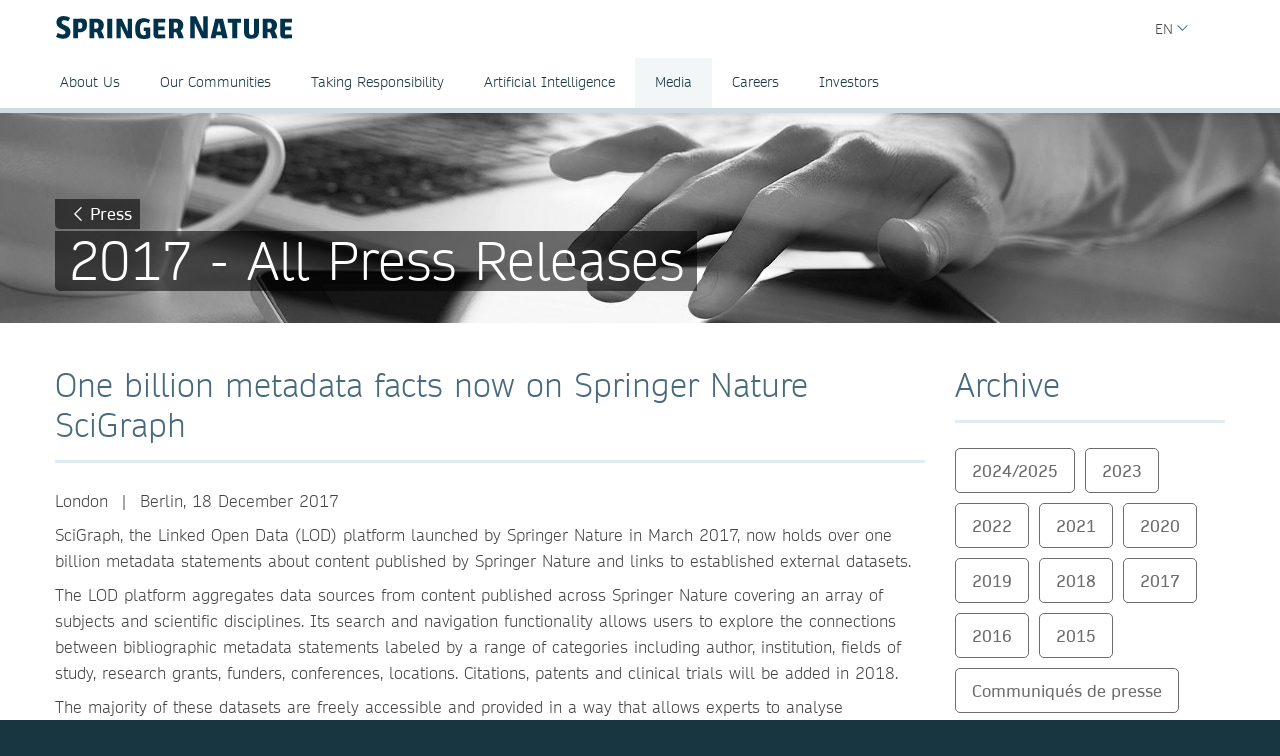

--- FILE ---
content_type: text/html; charset=utf-8
request_url: https://group.springernature.com/jp/group/media/press-releases/archive-2017/one-billion-metadata-facts-now-on-springer-nature-scigraph/15313528
body_size: 11920
content:
<!DOCTYPE html>
        <html class="no-js">
        <html lang="ja">
                <head>
                    <!-- Prefetch DNS for external assets -->
                    <link rel="dns-prefetch" href="//fonts.googleapis.com" />
                    <link rel="dns-prefetch" href="//www.google-analytics.com" />
                    <link rel="dns-prefetch" href="//www.googletagmanager.com" />
                    <link rel="dns-prefetch" href="//rum-static.pingdom.net" />
                    <link rel="dns-prefetch" href="//global.localizecdn.com" />
                    <title>One billion metadata facts now on Springer Nature SciGraph | Springer Nature Group | Springer Nature</title>
                    <!-- add data layer first -->
                    <script type="text/javascript">
        window.dataLayer = window.dataLayer || [];
        window.dataLayer.push({"page.attributes.template":"sn","page.category.pageType":"content-page","visitor.organizationName":"Not found"});
    </script>
                    <script src="https://cmp.springernature.com/production_live/en/consent-bundle-49-latest.js"></script>
                    <!-- Google Tag Manager --><script>(function(w,d,s,l,i){w[l]=w[l]||[];w[l].push({'gtm.start':
        new Date().getTime(),event:'gtm.js'});var f=d.getElementsByTagName(s)[0],
        j=d.createElement(s),dl=l!='dataLayer'?'&amp;l='+l:'';j.async=true;j.src=
        'https://sgtm.springernature.com/gtm.js?id='+i+dl;f.parentNode.insertBefore(j,f);
        })(window,document,'script','dataLayer','GTM-MJMGSX6');</script><!-- End Google Tag Manager -->
                    <meta content="IE=edge" httpEquiv="X-UA-Compatible" /><meta name="description" content="London  |  Berlin, 18 December 2017    SciGraph, the Linked Open Data (LOD) platform launched by Springer Nature in March 2017, now holds over one" /><meta name="viewport" content="width=device-width, initial-scale=1.0" /><meta name="google-site-verification" content="-JVT1U_ajuWw1CQxHC7kxyRa1t7fK3Uv7Y7muf43JpY" /><meta name="google-site-verification" content="pGgCxItPY8TaGQGZyJMzlIgvAnqoYOm7gmkiLqEltR8" /><meta property="fb:pages" content="341168879741, 143932312346551, 199235833463190, 145327659223282, 304238573037854, 346209515556394, 99912541035, 108064145914608, 370429855420, 170400356321916, 273358886101252, 370987992963178, 1565916643629420, 424373190938938, 152586274808123, 152749531404582, 274648772592090, 168287986591458, 284820978207661, 121336764582486, 174395066291972, 124330454291947, 58364190265, 114336798618606, 177450032338982, 460115770673632, 526326927441845, 401070179903991, 35223474166, 2055004118104490, 227993570999679, 121053321387843, 146393288729580" /><link rel="canonical" href="/jp/group/media/press-releases/archive-2017/one-billion-metadata-facts-now-on-springer-nature-scigraph/15313528" /><link rel="alternate" href="https://www.springernature.com/fr/group/media/press-releases/archive-2017/one-billion-metadata-facts-now-on-springer-nature-scigraph/15313528" hreflang="fr" /><link rel="alternate" href="https://www.springernature.com/de/group/media/press-releases/archive-2017/one-billion-metadata-facts-now-on-springer-nature-scigraph/15313528" hreflang="de" /><link rel="alternate" href="https://www.springernature.com/gp/group/media/press-releases/archive-2017/one-billion-metadata-facts-now-on-springer-nature-scigraph/15313528" hreflang="en" /><link rel="alternate" href="https://www.springernature.com/la/group/media/press-releases/archive-2017/one-billion-metadata-facts-now-on-springer-nature-scigraph/15313528" hreflang="es" /><link rel="alternate" href="https://www.springernature.com/cn/group/media/press-releases/archive-2017/one-billion-metadata-facts-now-on-springer-nature-scigraph/15313528" hreflang="zh" /><link rel="alternate" href="https://www.springernature.com/jp/group/media/press-releases/archive-2017/one-billion-metadata-facts-now-on-springer-nature-scigraph/15313528" hreflang="ja" /><link rel="alternate" href="https://www.springernature.com/gp/group/media/press-releases/archive-2017/one-billion-metadata-facts-now-on-springer-nature-scigraph/15313528" hreflang="x-default" />
                    <script>
                        document.documentElement.className = document.documentElement.className.replace('no-js', 'js');
                    </script>
                    <script data-cc-script="C02" data-src="https://cdn.optimizely.com/js/8201881679.js"></script>
                    <!-- Coremedia --><script type="text/javascript">const cm10 = false;</script>
                    
                    <link rel="stylesheet" type="text/css" href="/app-sn/public/stylesheets/librarians/librarians.css?r=0.289.0" media="not print">
                    <link rel="stylesheet" type="text/css" href="/app-sn/public/stylesheets/librarians/librarians-print.css?r=0.289.0" media="print">
                    
                    <link rel="apple-touch-icon" sizes="180x180" href="/app-sn/public/favicon/apple-touch-icon.png" /><link rel="icon" type="image/png" href="/app-sn/public/favicon/favicon-32x32.png" sizes="32x32" /><link rel="icon" type="image/png" href="/app-sn/public/favicon/favicon-16x16.png" sizes="16x16" /><link rel="manifest" href="/app-sn/public/favicon/manifest.json" /><link rel="mask-icon" href="/app-sn/public/favicon/safari-pinned-tab.svg" color="#f0f4f7" /><link rel="shortcut icon" href="/app-sn/public/favicon/favicon.ico" /><meta name="msapplication-TileColor" content="#8eadbf" /><meta name="msapplication-TileImage" content="/app-sn/public/favicon/mstile-144x144.png" /><meta name="msapplication-config" content="/app-sn/public/favicon/browserconfig.xml" /><meta name="theme-color" content="#f0f4f7" />
                </head>
                <body class="type-content  lang-jp">
                    <div class="cms-renderer-page-wrapper overflow-x-hidden">
                        <noscript><iframe src="https://www.googletagmanager.com/ns.html?id=GTM-MJMGSX6&amp;gtm_auth=cZTeqdqElxH4zSLvrFnPig&amp;gtm_preview=env-1&amp;gtm_cookies_win=x" height="0" width="0" style="display:none;visibility:hidden"></iframe></noscript>
                        <div id="" class="has-no-image collection collection-page item-1 item-1-1 last-item end"><div>
            <div class="core">
                 
                
                <div id="cheader" class="collection collection-page-grid-row item-1 item-1-5"><div>
            <div class="core"><div id="" class="collection collection-header item-1 item-1-1 last-item end"><div>
            <div class="core">
                        <div class="logo-meta">
                            <div class="row">
                                <div class="columns small-0 header-title medium-8 large-8">
                                    <a href="/jp/group" title="Springer Nature Group" class="logo--group"><img onerror="this.src='/app-sn/public/images/logo-springernature-group-new.svg';this.onerror=null;" src="/app-sn/public/images/logo-springernature-group-new.svg" alt="Springer Nature" /></a>
                                </div>
                                <div class="columns small-8 header-title logo-mobile">
                                    <a href="/jp/group" title="Springer Nature Group" class="logo--group"><img onerror="this.src='/app-sn/public/images/logo-springernature-group-new-mobile.svg';this.onerror=null;" src="/app-sn/public/images/logo-springernature-group-new-mobile.svg" alt="Springer Nature" /></a>
                                </div>
                                <div class="columns small-2 medium-2 large-1">
                                    <div class="row">
                                        <div class="columns small-4 medium-4 large-1 navigation-header-2-items">
                                            
                                        </div>
                                        <div class="columns small-0 medium-0 large-2 navigation-languages">
                                            <div id="c15446672" class="collection collection-navigation-languages item-2 item-2-2 last-item end even-item section even-item-custom"><div>
            <div class="link-menu-root core">
                        <div class="link-menu">
                            <div class="link-menu-label richtext-default">EN</div>
                        </div>
                        <div class="link-menu-panel">
                            <ul class=""><li class="collection-navigation-languages--listwrap" id="en" data-mh="15446672"><div id="c15446670" class="teaser teaser-navigation-language item-2 item-2-2 last-item end"><div>
            <div class="core">
                    <a href="https://group.springernature.com/de/group" class="link" data-track="click" data-track-label="/jp/group/media/press-releases/archive-2017/one-billion-metadata-facts-now-on-springer-nature-scigraph/15313528" data-track-category="sn:content-page-main-content" data-track-component="teaser-navigation-language - DE (Deutsch) - https://group.springernature.com/de/group">DE (Deutsch)</a>
                </div>
        </div></div></li></ul>
                        </div>
                    </div>
        </div></div>
                                        </div>
                                        <div class="columns small-0 medium-0 large-2 navigation-header-login">
                                            
                                        </div>
                                        <div class="meta">
                                            <div class="menu icon"></div>
                                        </div>
                                    </div>
                                </div>
                            </div>
                            <div id="c17498248" class="collection-navigation-header--style-default collection collection-navigation-header item-1 item-1-2 odd-item section odd-item-custom"><div>
            <div class="core">
                        <ul class="row row-block-grid small-up-1"><li class="collection-navigation-header--listwrap column" id="About Us"><div id="c17498250" class="collection-navigation-header-level-2--style-default collection collection-navigation-header-level-2 item-1 item-1-7"><div>
            <div class="core">
                        <a href="#/jp/group/about-us" class="link flap--mobile " data-section-link="/jp/group/about-us" data-track-category="sn:content-page-mainnav">About Us</a>
                        <div>
                            <ul class="row row-block-grid small-up-1 medium-up-2 large-up-3"><li class="collection-navigation-header-level-2--listwrap column" id="" data-mh="17498250"><div id="c17498260" class="collection-navigation-header-level-3--style-no-title collection collection-navigation-header-level-3 item-1 item-1-3"><div>
            <div class="core">
                        <ul class=""><li class="collection-navigation-header-level-3--listwrap" id=""><div id="c17498272" class="teaser teaser-navigation-full item-1 item-1-3"><div>
            <div class="core">
                    <a href="/jp/group/about-us/executive-team" class="link" data-track="click" data-track-label="/jp/group/media/press-releases/archive-2017/one-billion-metadata-facts-now-on-springer-nature-scigraph/15313528" data-track-category="sn:content-page-mainnav" data-track-component="teaser-navigation-full - Executive Team - /jp/group/about-us/executive-team">Executive Team</a>
                    
                </div>
        </div></div></li><li class="collection-navigation-header-level-3--listwrap" id=""><div id="c17550748" class="teaser teaser-navigation-full item-2 item-2-3"><div>
            <div class="core">
                    <a href="/jp/group/about-us/supervisory-board" class="link" data-track="click" data-track-label="/jp/group/media/press-releases/archive-2017/one-billion-metadata-facts-now-on-springer-nature-scigraph/15313528" data-track-category="sn:content-page-mainnav" data-track-component="teaser-navigation-full - Supervisory Board - /jp/group/about-us/supervisory-board">Supervisory Board</a>
                    
                </div>
        </div></div></li><li class="collection-navigation-header-level-3--listwrap" id=""><div id="c17550746" class="teaser teaser-navigation-full item-3 item-3-3 last-item end"><div>
            <div class="core">
                    <a href="/jp/group/about-us/corporate-governance" class="link" data-track="click" data-track-label="/jp/group/media/press-releases/archive-2017/one-billion-metadata-facts-now-on-springer-nature-scigraph/15313528" data-track-category="sn:content-page-mainnav" data-track-component="teaser-navigation-full - Corporate Governance - /jp/group/about-us/corporate-governance">Corporate Governance</a>
                    
                </div>
        </div></div></li></ul>
                    </div>
        </div></div></li><li class="collection-navigation-header-level-2--listwrap column" id="" data-mh="17498250"><div id="c17550730" class="collection-navigation-header-level-3--style-no-title collection collection-navigation-header-level-3 item-2 item-2-3"><div>
            <div class="core">
                        <ul class=""><li class="collection-navigation-header-level-3--listwrap" id=""><div id="c17550734" class="teaser teaser-navigation-full item-1 item-1-3"><div>
            <div class="core">
                    <a href="/jp/group/about-us/research-business" class="link" data-track="click" data-track-label="/jp/group/media/press-releases/archive-2017/one-billion-metadata-facts-now-on-springer-nature-scigraph/15313528" data-track-category="sn:content-page-mainnav" data-track-component="teaser-navigation-full - Our Research Division - /jp/group/about-us/research-business">Our Research Division</a>
                    
                </div>
        </div></div></li><li class="collection-navigation-header-level-3--listwrap" id=""><div id="c17550738" class="teaser teaser-navigation-full item-2 item-2-3"><div>
            <div class="core">
                    <a href="/jp/group/about-us/education-business" class="link" data-track="click" data-track-label="/jp/group/media/press-releases/archive-2017/one-billion-metadata-facts-now-on-springer-nature-scigraph/15313528" data-track-category="sn:content-page-mainnav" data-track-component="teaser-navigation-full - Our Education Division - /jp/group/about-us/education-business">Our Education Division</a>
                    
                </div>
        </div></div></li><li class="collection-navigation-header-level-3--listwrap" id=""><div id="c26962312" class="teaser teaser-navigation-full item-3 item-3-3 last-item end"><div>
            <div class="core">
                    <a href="/jp/group/about-us/health-business" class="link" data-track="click" data-track-label="/jp/group/media/press-releases/archive-2017/one-billion-metadata-facts-now-on-springer-nature-scigraph/15313528" data-track-category="sn:content-page-mainnav" data-track-component="teaser-navigation-full - Our Health Division - /jp/group/about-us/health-business">Our Health Division</a>
                    
                </div>
        </div></div></li></ul>
                    </div>
        </div></div></li><li class="collection-navigation-header-level-2--listwrap column" id="" data-mh="17498250"><div id="c17550732" class="collection-navigation-header-level-3--style-no-title collection collection-navigation-header-level-3 item-3 item-3-3 last-item end"><div>
            <div class="core">
                        <ul class=""><li class="collection-navigation-header-level-3--listwrap" id=""><div id="c17498274" class="teaser teaser-navigation-full item-1 item-1-2"><div>
            <div class="core">
                    <a href="/jp/group/about-us/locations-contact" class="link" data-track="click" data-track-label="/jp/group/media/press-releases/archive-2017/one-billion-metadata-facts-now-on-springer-nature-scigraph/15313528" data-track-category="sn:content-page-mainnav" data-track-component="teaser-navigation-full - Locations &amp; Contact - /jp/group/about-us/locations-contact">Locations &amp; Contact</a>
                    
                </div>
        </div></div></li><li class="collection-navigation-header-level-3--listwrap" id=""><div id="c17498268" class="teaser teaser-navigation-full item-2 item-2-2 last-item end"><div>
            <div class="core">
                    <a href="/jp/group/about-us" class="link" data-track="click" data-track-label="/jp/group/media/press-releases/archive-2017/one-billion-metadata-facts-now-on-springer-nature-scigraph/15313528" data-track-category="sn:content-page-mainnav" data-track-component="teaser-navigation-full - Overview About Us - /jp/group/about-us">Overview About Us</a>
                    
                </div>
        </div></div></li></ul>
                    </div>
        </div></div></li></ul>
                        </div>
                    </div>
        </div></div></li><li class="collection-navigation-header--listwrap column" id=""><div id="c17498388" class="teaser teaser-navigation item-2 item-2-7"><div>
            <div class="core">
                <a href="/jp/group/communities" class="link" data-track="click" data-track-label="/jp/group/media/press-releases/archive-2017/one-billion-metadata-facts-now-on-springer-nature-scigraph/15313528" data-track-category="sn:content-page-mainnav" data-track-component="teaser-navigation - Our Communities - /jp/group/communities">Our Communities</a>
            </div>
        </div></div></li><li class="collection-navigation-header--listwrap column" id="Taking Responsibility"><div id="c17498324" class="collection-navigation-header-level-2--style-default collection collection-navigation-header-level-2 item-3 item-3-7"><div>
            <div class="core">
                        <a href="#/jp/group/taking-responsibility" class="link flap--mobile " data-section-link="/jp/group/taking-responsibility" data-track-category="sn:content-page-mainnav">Taking Responsibility</a>
                        <div>
                            <ul class="row row-block-grid small-up-1 medium-up-2 large-up-1"><li class="collection-navigation-header-level-2--listwrap column" id="" data-mh="17498324"><div id="c17498332" class="collection-navigation-header-level-3--style-no-title collection collection-navigation-header-level-3 item-1 item-1-1 last-item end"><div>
            <div class="core">
                        <ul class=""><li class="collection-navigation-header-level-3--listwrap" id=""><div id="c17498348" class="teaser teaser-navigation-full item-1 item-1-5"><div>
            <div class="core">
                    <a href="/jp/group/taking-responsibility/inclusion-at-springer-nature" class="link" data-track="click" data-track-label="/jp/group/media/press-releases/archive-2017/one-billion-metadata-facts-now-on-springer-nature-scigraph/15313528" data-track-category="sn:content-page-mainnav" data-track-component="teaser-navigation-full - Inclusion at Springer Nature - /jp/group/taking-responsibility/inclusion-at-springer-nature">Inclusion at Springer Nature</a>
                    
                </div>
        </div></div></li><li class="collection-navigation-header-level-3--listwrap" id=""><div id="c17498340" class="teaser teaser-navigation-full item-2 item-2-5"><div>
            <div class="core">
                    <a href="/jp/group/taking-responsibility/policies-reports-acts" class="link" data-track="click" data-track-label="/jp/group/media/press-releases/archive-2017/one-billion-metadata-facts-now-on-springer-nature-scigraph/15313528" data-track-category="sn:content-page-mainnav" data-track-component="teaser-navigation-full - Policies, Reports and Modern Slavery Act - /jp/group/taking-responsibility/policies-reports-acts">Policies, Reports and Modern Slavery Act</a>
                    
                </div>
        </div></div></li><li class="collection-navigation-header-level-3--listwrap" id=""><div id="c19139234" class="teaser teaser-navigation-full item-3 item-3-5"><div>
            <div class="core">
                    <a href="/jp/group/taking-responsibility/speak-up-system" class="link" data-track="click" data-track-label="/jp/group/media/press-releases/archive-2017/one-billion-metadata-facts-now-on-springer-nature-scigraph/15313528" data-track-category="sn:content-page-mainnav" data-track-component="teaser-navigation-full - Speak Up - /jp/group/taking-responsibility/speak-up-system">Speak Up</a>
                    
                </div>
        </div></div></li><li class="collection-navigation-header-level-3--listwrap" id=""><div id="c23932434" class="teaser teaser-navigation-full item-4 item-4-5"><div>
            <div class="core">
                    <a href="/jp/group/taking-responsibility/suppliers" class="link" data-track="click" data-track-label="/jp/group/media/press-releases/archive-2017/one-billion-metadata-facts-now-on-springer-nature-scigraph/15313528" data-track-category="sn:content-page-mainnav" data-track-component="teaser-navigation-full - Suppliers - /jp/group/taking-responsibility/suppliers">Suppliers</a>
                    
                </div>
        </div></div></li><li class="collection-navigation-header-level-3--listwrap" id=""><div id="c17498326" class="teaser teaser-navigation-full item-5 item-5-5 last-item end"><div>
            <div class="core">
                    <a href="/jp/group/taking-responsibility" class="link" data-track="click" data-track-label="/jp/group/media/press-releases/archive-2017/one-billion-metadata-facts-now-on-springer-nature-scigraph/15313528" data-track-category="sn:content-page-mainnav" data-track-component="teaser-navigation-full - Overview Taking Responsibility - /jp/group/taking-responsibility">Overview Taking Responsibility</a>
                    
                </div>
        </div></div></li></ul>
                    </div>
        </div></div></li></ul>
                        </div>
                    </div>
        </div></div></li><li class="collection-navigation-header--listwrap column" id="Artificial Intelligence"><div id="c27257182" class="collection-navigation-header-level-2--style-default collection collection-navigation-header-level-2 item-4 item-4-7"><div>
            <div class="core">
                        <a href="#/jp/group/ai" class="link flap--mobile " data-section-link="/jp/group/ai" data-track-category="sn:content-page-mainnav">Artificial Intelligence</a>
                        <div>
                            <ul class="row row-block-grid small-up-1 medium-up-2 large-up-1"><li class="collection-navigation-header-level-2--listwrap column" id="" data-mh="27257182"><div id="c27257188" class="collection-navigation-header-level-3--style-no-title collection collection-navigation-header-level-3 item-1 item-1-1 last-item end"><div>
            <div class="core">
                        <ul class=""><li class="collection-navigation-header-level-3--listwrap" id=""><div id="c27257190" class="teaser teaser-navigation-full item-1 item-1-5"><div>
            <div class="core">
                    <a href="/jp/group/ai/ai-for-our-communities" class="link" data-track="click" data-track-label="/jp/group/media/press-releases/archive-2017/one-billion-metadata-facts-now-on-springer-nature-scigraph/15313528" data-track-category="sn:content-page-mainnav" data-track-component="teaser-navigation-full - AI for our communities - /jp/group/ai/ai-for-our-communities">AI for our communities</a>
                    
                </div>
        </div></div></li><li class="collection-navigation-header-level-3--listwrap" id=""><div id="c27257180" class="teaser teaser-navigation-full item-2 item-2-5"><div>
            <div class="core">
                    <a href="/jp/group/ai/ai-approach" class="link" data-track="click" data-track-label="/jp/group/media/press-releases/archive-2017/one-billion-metadata-facts-now-on-springer-nature-scigraph/15313528" data-track-category="sn:content-page-mainnav" data-track-component="teaser-navigation-full - AI approach - /jp/group/ai/ai-approach">AI approach</a>
                    
                </div>
        </div></div></li><li class="collection-navigation-header-level-3--listwrap" id=""><div id="c27257184" class="teaser teaser-navigation-full item-3 item-3-5"><div>
            <div class="core">
                    <a href="/jp/group/ai/ai-principles" class="link" data-track="click" data-track-label="/jp/group/media/press-releases/archive-2017/one-billion-metadata-facts-now-on-springer-nature-scigraph/15313528" data-track-category="sn:content-page-mainnav" data-track-component="teaser-navigation-full - AI principles - /jp/group/ai/ai-principles">AI principles</a>
                    
                </div>
        </div></div></li><li class="collection-navigation-header-level-3--listwrap" id=""><div id="c27257186" class="teaser teaser-navigation-full item-4 item-4-5"><div>
            <div class="core">
                    <a href="/jp/group/ai/ai-news" class="link" data-track="click" data-track-label="/jp/group/media/press-releases/archive-2017/one-billion-metadata-facts-now-on-springer-nature-scigraph/15313528" data-track-category="sn:content-page-mainnav" data-track-component="teaser-navigation-full - AI news - /jp/group/ai/ai-news">AI news</a>
                    
                </div>
        </div></div></li><li class="collection-navigation-header-level-3--listwrap" id=""><div id="c27257194" class="teaser teaser-navigation-full item-5 item-5-5 last-item end"><div>
            <div class="core">
                    <a href="/jp/group/ai" class="link" data-track="click" data-track-label="/jp/group/media/press-releases/archive-2017/one-billion-metadata-facts-now-on-springer-nature-scigraph/15313528" data-track-category="sn:content-page-mainnav" data-track-component="teaser-navigation-full - Overview AI - /jp/group/ai">Overview AI</a>
                    
                </div>
        </div></div></li></ul>
                    </div>
        </div></div></li></ul>
                        </div>
                    </div>
        </div></div></li><li class="collection-navigation-header--listwrap column" id="Media"><div id="c27385464" class="collection-navigation-header-level-2--style-default collection collection-navigation-header-level-2 item-5 item-5-7"><div>
            <div class="core">
                        <a href="#/jp/group/media" class="link flap--mobile " data-section-link="/jp/group/media" data-track-category="sn:content-page-mainnav">Media</a>
                        <div>
                            <ul class="row row-block-grid small-up-1 medium-up-2 large-up-1"><li class="collection-navigation-header-level-2--listwrap column" id="" data-mh="27385464"><div id="c27385512" class="collection collection-navigation-header-level-3 item-1 item-1-1 last-item end"><div>
            <div class="core">
                        <ul class=""><li class="collection-navigation-header-level-3--listwrap" id=""><div id="c27385488" class="teaser teaser-navigation-full item-1 item-1-7"><div>
            <div class="core">
                    <a href="/jp/group/media/press-contacts" class="link" data-track="click" data-track-label="/jp/group/media/press-releases/archive-2017/one-billion-metadata-facts-now-on-springer-nature-scigraph/15313528" data-track-category="sn:content-page-mainnav" data-track-component="teaser-navigation-full - Press Contacts - /jp/group/media/press-contacts">Press Contacts</a>
                    
                </div>
        </div></div></li><li class="collection-navigation-header-level-3--listwrap" id=""><div id="c27385504" class="teaser teaser-navigation-full item-2 item-2-7"><div>
            <div class="core">
                    <a href="/jp/group/media/press-releases" class="link" data-track="click" data-track-label="/jp/group/media/press-releases/archive-2017/one-billion-metadata-facts-now-on-springer-nature-scigraph/15313528" data-track-category="sn:content-page-mainnav" data-track-component="teaser-navigation-full - Press Releases - /jp/group/media/press-releases">Press Releases</a>
                    
                </div>
        </div></div></li><li class="collection-navigation-header-level-3--listwrap" id=""><div id="c27385532" class="teaser teaser-navigation-full item-3 item-3-7"><div>
            <div class="core">
                    <a href="/jp/group/media/blogs-podcasts-videos" class="link" data-track="click" data-track-label="/jp/group/media/press-releases/archive-2017/one-billion-metadata-facts-now-on-springer-nature-scigraph/15313528" data-track-category="sn:content-page-mainnav" data-track-component="teaser-navigation-full - Blogs, Podcasts &amp; Videos  - /jp/group/media/blogs-podcasts-videos">Blogs, Podcasts &amp; Videos </a>
                    
                </div>
        </div></div></li><li class="collection-navigation-header-level-3--listwrap" id=""><div id="c27385538" class="teaser teaser-navigation-full item-4 item-4-7"><div>
            <div class="core">
                    <a href="/jp/group/media/images-logos" class="link" data-track="click" data-track-label="/jp/group/media/press-releases/archive-2017/one-billion-metadata-facts-now-on-springer-nature-scigraph/15313528" data-track-category="sn:content-page-mainnav" data-track-component="teaser-navigation-full - Images &amp; Logos  - /jp/group/media/images-logos">Images &amp; Logos </a>
                    
                </div>
        </div></div></li><li class="collection-navigation-header-level-3--listwrap" id=""><div id="c27385546" class="teaser teaser-navigation-full item-5 item-5-7"><div>
            <div class="core">
                    <a href="/jp/group/media/fact-sheets" class="link" data-track="click" data-track-label="/jp/group/media/press-releases/archive-2017/one-billion-metadata-facts-now-on-springer-nature-scigraph/15313528" data-track-category="sn:content-page-mainnav" data-track-component="teaser-navigation-full - Fact Sheets  - /jp/group/media/fact-sheets">Fact Sheets </a>
                    
                </div>
        </div></div></li><li class="collection-navigation-header-level-3--listwrap" id=""><div id="c27385622" class="teaser teaser-navigation-full item-6 item-6-7"><div>
            <div class="core">
                    <a href="/jp/group/media/company-reports" class="link" data-track="click" data-track-label="/jp/group/media/press-releases/archive-2017/one-billion-metadata-facts-now-on-springer-nature-scigraph/15313528" data-track-category="sn:content-page-mainnav" data-track-component="teaser-navigation-full - Company Reports - /jp/group/media/company-reports">Company Reports</a>
                    
                </div>
        </div></div></li><li class="collection-navigation-header-level-3--listwrap" id=""><div id="c27385470" class="teaser teaser-navigation-full item-7 item-7-7 last-item end"><div>
            <div class="core">
                    <a href="/jp/group/media" class="link" data-track="click" data-track-label="/jp/group/media/press-releases/archive-2017/one-billion-metadata-facts-now-on-springer-nature-scigraph/15313528" data-track-category="sn:content-page-mainnav" data-track-component="teaser-navigation-full - Overview Media - /jp/group/media">Overview Media</a>
                    
                </div>
        </div></div></li></ul>
                    </div>
        </div></div></li></ul>
                        </div>
                    </div>
        </div></div></li><li class="collection-navigation-header--listwrap column" id="Careers"><div id="c25852610" class="collection-navigation-header-level-2--style-default collection collection-navigation-header-level-2 item-6 item-6-7"><div>
            <div class="core">
                        <a href="#/jp/group/careers" class="link flap--mobile " data-section-link="/jp/group/careers" data-track-category="sn:content-page-mainnav">Careers</a>
                        <div>
                            <ul class="row row-block-grid small-up-1 medium-up-2 large-up-3"><li class="collection-navigation-header-level-2--listwrap column" id="" data-mh="25852610"><div id="c25852630" class="collection-navigation-header-level-3--style-one-title collection collection-navigation-header-level-3 item-1 item-1-3"><div>
            <div class="core">
                        <ul class=""><li class="collection-navigation-header-level-3--listwrap" id=""><div id="c25974666" class="teaser teaser-navigation-full item-1 item-1-4"><div>
            <div class="core">
                    <a href="https://group.springernature.com/gp/group/careers#c25766300" class="link" data-track="click" data-track-label="/jp/group/media/press-releases/archive-2017/one-billion-metadata-facts-now-on-springer-nature-scigraph/15313528" data-track-category="sn:content-page-mainnav" data-track-component="teaser-navigation-full - Why join us - https://group.springernature.com/gp/group/careers#c25766300">Why join us</a>
                    
                </div>
        </div></div></li><li class="collection-navigation-header-level-3--listwrap" id=""><div id="c25853518" class="teaser teaser-navigation-full item-2 item-2-4"><div>
            <div class="core">
                    <a href="/jp/group/careers/develop-your-curiosity" class="link" data-track="click" data-track-label="/jp/group/media/press-releases/archive-2017/one-billion-metadata-facts-now-on-springer-nature-scigraph/15313528" data-track-category="sn:content-page-mainnav" data-track-component="teaser-navigation-full - Develop your curiosity - /jp/group/careers/develop-your-curiosity">Develop your curiosity</a>
                    
                </div>
        </div></div></li><li class="collection-navigation-header-level-3--listwrap" id=""><div id="c25853520" class="teaser teaser-navigation-full item-3 item-3-4"><div>
            <div class="core">
                    <a href="/jp/group/careers/stretch-your-horizons" class="link" data-track="click" data-track-label="/jp/group/media/press-releases/archive-2017/one-billion-metadata-facts-now-on-springer-nature-scigraph/15313528" data-track-category="sn:content-page-mainnav" data-track-component="teaser-navigation-full - Stretch your horizons - /jp/group/careers/stretch-your-horizons">Stretch your horizons</a>
                    
                </div>
        </div></div></li><li class="collection-navigation-header-level-3--listwrap" id=""><div id="c25853464" class="teaser teaser-navigation-full item-4 item-4-4 last-item end"><div>
            <div class="core">
                    <a href="/jp/group/careers/be-yourself" class="link" data-track="click" data-track-label="/jp/group/media/press-releases/archive-2017/one-billion-metadata-facts-now-on-springer-nature-scigraph/15313528" data-track-category="sn:content-page-mainnav" data-track-component="teaser-navigation-full - Be yourself - /jp/group/careers/be-yourself">Be yourself</a>
                    
                </div>
        </div></div></li></ul>
                    </div>
        </div></div></li><li class="collection-navigation-header-level-2--listwrap column" id="" data-mh="25852610"><div id="c25853474" class="collection-navigation-header-level-3--style-one-title collection collection-navigation-header-level-3 item-2 item-2-3"><div>
            <div class="core">
                        <ul class=""><li class="collection-navigation-header-level-3--listwrap" id=""><div id="c25853476" class="teaser teaser-navigation-full item-1 item-1-2"><div>
            <div class="core">
                    <a href="/jp/group/careers/life-at-springer-nature" class="link" data-track="click" data-track-label="/jp/group/media/press-releases/archive-2017/one-billion-metadata-facts-now-on-springer-nature-scigraph/15313528" data-track-category="sn:content-page-mainnav" data-track-component="teaser-navigation-full - Life at Springer Nature - /jp/group/careers/life-at-springer-nature">Life at Springer Nature</a>
                    
                </div>
        </div></div></li><li class="collection-navigation-header-level-3--listwrap" id=""><div id="c18482274" class="teaser teaser-navigation-full item-2 item-2-2 last-item end"><div>
            <div class="core">
                    <a href="/jp/group/careers/life-at-springer-nature/ways-of-working" class="link" data-track="click" data-track-label="/jp/group/media/press-releases/archive-2017/one-billion-metadata-facts-now-on-springer-nature-scigraph/15313528" data-track-category="sn:content-page-mainnav" data-track-component="teaser-navigation-full - Ways of Working - /jp/group/careers/life-at-springer-nature/ways-of-working">Ways of Working</a>
                    
                </div>
        </div></div></li></ul>
                    </div>
        </div></div></li><li class="collection-navigation-header-level-2--listwrap column" id="" data-mh="25852610"><div id="c25853514" class="collection-navigation-header-level-3--style-one-title collection collection-navigation-header-level-3 item-3 item-3-3 last-item end"><div>
            <div class="core">
                        <ul class=""><li class="collection-navigation-header-level-3--listwrap" id=""><div id="c25853516" class="teaser teaser-navigation-full item-1 item-1-5"><div>
            <div class="core">
                    <a href="/jp/group/careers/current-opportunities" class="link" data-track="click" data-track-label="/jp/group/media/press-releases/archive-2017/one-billion-metadata-facts-now-on-springer-nature-scigraph/15313528" data-track-category="sn:content-page-mainnav" data-track-component="teaser-navigation-full - Current opportunities - /jp/group/careers/current-opportunities">Current opportunities</a>
                    
                </div>
        </div></div></li><li class="collection-navigation-header-level-3--listwrap" id=""><div id="c25974678" class="teaser teaser-navigation-full item-2 item-2-5"><div>
            <div class="core">
                    <a href="/jp/group/careers/current-opportunities/technology-hub" class="link" data-track="click" data-track-label="/jp/group/media/press-releases/archive-2017/one-billion-metadata-facts-now-on-springer-nature-scigraph/15313528" data-track-category="sn:content-page-mainnav" data-track-component="teaser-navigation-full - Technology - /jp/group/careers/current-opportunities/technology-hub">Technology</a>
                    
                </div>
        </div></div></li><li class="collection-navigation-header-level-3--listwrap" id=""><div id="c25984520" class="teaser teaser-navigation-full item-3 item-3-5"><div>
            <div class="core">
                    <a href="/jp/group/careers/current-opportunities/editorial-and-publishing" class="link" data-track="click" data-track-label="/jp/group/media/press-releases/archive-2017/one-billion-metadata-facts-now-on-springer-nature-scigraph/15313528" data-track-category="sn:content-page-mainnav" data-track-component="teaser-navigation-full - Editorial &amp; Publishing - /jp/group/careers/current-opportunities/editorial-and-publishing">Editorial &amp; Publishing</a>
                    
                </div>
        </div></div></li><li class="collection-navigation-header-level-3--listwrap" id=""><div id="c25874056" class="teaser teaser-navigation-full item-4 item-4-5"><div>
            <div class="core">
                    <a href="https://careers.springernature.com/content/What-it-means-to-work-here/?locale=en_GB" class="link" data-track="click" data-track-label="/jp/group/media/press-releases/archive-2017/one-billion-metadata-facts-now-on-springer-nature-scigraph/15313528" data-track-category="sn:content-page-mainnav" data-track-component="teaser-navigation-full - Other teams ↗ - https://careers.springernature.com/content/What-it-means-to-work-here/?locale=en_GB">Other teams ↗</a>
                    
                </div>
        </div></div></li><li class="collection-navigation-header-level-3--listwrap" id=""><div id="c25874050" class="teaser teaser-navigation-full item-5 item-5-5 last-item end"><div>
            <div class="core">
                    <a href="/jp/group/careers" class="link" data-track="click" data-track-label="/jp/group/media/press-releases/archive-2017/one-billion-metadata-facts-now-on-springer-nature-scigraph/15313528" data-track-category="sn:content-page-mainnav" data-track-component="teaser-navigation-full - Overview Careers - /jp/group/careers">Overview Careers</a>
                    
                </div>
        </div></div></li></ul>
                    </div>
        </div></div></li></ul>
                        </div>
                    </div>
        </div></div></li><li class="collection-navigation-header--listwrap column" id="IPO Live Redirect Global "><div id="c27667866" class="teaser teaser-navigation item-7 item-7-7 last-item end"><div>
            <div class="core">
                <a href="https://www.springernature.com/investors-live-global" class="link" data-track="click" data-track-label="/jp/group/media/press-releases/archive-2017/one-billion-metadata-facts-now-on-springer-nature-scigraph/15313528" data-track-category="sn:content-page-mainnav" data-track-component="teaser-navigation - Investors - https://www.springernature.com/investors-live-global">Investors</a>
            </div>
        </div></div></li></ul>
                    </div>
        </div></div>
                        </div>
                    </div>
        </div></div></div>
        </div></div><div id="c-row-2" class="collection collection-page-grid-row item-2 item-2-5"><div>
            <div class="core"><div id="cbanner" class="has-no-image collection collection-page-grid-placement item-1 item-1-1 last-item end"><div>
            <div class="core">
                 
                
                <div style="data-background-image:url(&quot;https://media.springernature.com/full/springer-cms/rest/v1/content/17151828/data/v1&quot;);background-color:#616f80;" id="c15430224" class="has-background-image has-background-color has-no-icon teaser teaser-stage-3 item-1 item-1-1 last-item end odd-item section even-item-custom"><div>
            <div class="row row-block-grid"><div class="column"><div class="core">
                    <div class="row">
                        <div class="column small-12 large-8">
                            <div data-mh="15430224" class="text-group">
                    <div class=" link-button"><a href="/jp/group/media-old-2024" class="link" data-track="click" data-track-label="/jp/group/media/press-releases/archive-2017/one-billion-metadata-facts-now-on-springer-nature-scigraph/15313528" data-track-category="sn:content-page-main-content" data-track-component="teaser-stage-3 - Press - /jp/group/media-old-2024">Press</a></div>
                    <div>
                        <h1 class="headline stage-headline-style-default">2017 - All Press Releases</h1>
                    </div>
                </div>
                        </div>
                    </div>
                </div></div></div>
        </div></div>
            </div>
        </div></div></div>
        </div></div><div id="c-row-3" class="collection collection-page-grid-row item-3 item-3-5"><div>
            <div class="core"><div class="row row-block-grid"><div class="column small-100 medium-9" id=""><div id="cmain" class="has-no-image collection collection-page-grid-placement item-1 item-1-2"><div>
            <div class="core">
                 
                
                <div id="c15313528" class="article article-default item-1 item-1-1 last-item end odd-item section odd-item-custom"><div>
            <div class="row row-block-grid"><div class="column"><div class="core">
                <div class="">
                    <h2 class="headline headline-h2">One billion metadata facts now on Springer Nature SciGraph</h2>
                    <div class="richtext richtext-default"><p>London &nbsp;|&nbsp; Berlin, 18 December&nbsp;2017&nbsp;<br /></p><p>SciGraph, the Linked Open Data (LOD) platform launched by Springer Nature in March 2017, now holds over one billion metadata statements about content published by Springer Nature and links to established external datasets.</p><p>The LOD platform aggregates data sources from content published across Springer Nature covering an array of subjects and scientific disciplines. Its search and navigation functionality allows users to explore the connections between bibliographic metadata statements labeled by a range of categories including author, institution, fields of study, research grants, funders, conferences, locations. Citations, patents and clinical trials will be added in 2018.</p><p>The majority of these datasets are freely accessible and provided in a way that allows experts to analyse downloaded datasets using their own software, or by using the new SciGraph Data Explorer <a  href="http://scigraph.springernature.com" class="is-external" data-track="click" data-track-label="/jp/group/media/press-releases/archive-2017/one-billion-metadata-facts-now-on-springer-nature-scigraph/15313528" data-track-category="sn:content-page-main-content" data-track-component="richtext-link - online - http://scigraph.springernature.com">online</a>. SciGraph has been developed to meet the needs of a variety of communities including metadata specialists, librarians, researchers and software and application developers.</p><p>SciGraph aligns with Springer Nature’s wider efforts to make data open, accessible and reusable. Alongside SharedIt and Recommended – two other industry-leading initiatives recently launched by the publisher – SciGraph aims to connect people with the most relevant and important information that can advance discovery.</p><p>Henning Schoenenberger, Director of Product Data and Metadata at Springer Nature, commented: “We know that researchers are motivated to find and use data but are often faced with challenges in doing so. By using initiatives like SciGraph, we can advance discovery and drive open research by supporting data accessibility directly.”</p><p>Michele Pasin, Lead Data Architect at Springer Nature, commented: “We want to give these researchers and data specialists a tool that can be of great utility to their work, by breaking down data silos and revealing the relationships between metadata. For example, by using SciGraph they can see published data linked to a specific conference, a research grant or an institution. With over one billion metadata statements, this is now one of the world’s largest state-of-the-art scholarly linked data aggregation platforms.”</p><p><strong>Notes to editors</strong></p><p class="flapHead hideContent"><strong>Further information</strong></p><p class="flapContent">Please visit <a  href="http://www.springernature.com/scigraph" class="is-external" data-track="click" data-track-label="/jp/group/media/press-releases/archive-2017/one-billion-metadata-facts-now-on-springer-nature-scigraph/15313528" data-track-category="sn:content-page-main-content" data-track-component="richtext-link - www.springernature.com/scigraph - http://www.springernature.com/scigraph">www.springernature.com/scigraph</a><br /></p><p class="flapHead hideContent"><strong>Contact:</strong><br /></p><p class="flapContent"><strong>UK</strong><br />Mark Staniland<br />Senior Communications Manager, Nature Research, Springer Nature<br />+44 (0)207 014 6630<br /><a  href="mailto:mark.staniland@nature.com" target="_self" class="is-external" data-track="click" data-track-label="/jp/group/media/press-releases/archive-2017/one-billion-metadata-facts-now-on-springer-nature-scigraph/15313528" data-track-category="sn:content-page-main-content" data-track-component="richtext-link - mark.staniland@nature.com - mailto:mark.staniland@nature.com">mark.staniland@nature.com</a><br /></p><p class="flapContent"><strong>Germany</strong><br />Kerstin Mork<br />Corporate Communications Manager, Springer Nature<br />+49 30 827 87 5110<br /><a  href="mailto:kerstin.mork@springernature.com" target="_self" class="is-external" data-track="click" data-track-label="/jp/group/media/press-releases/archive-2017/one-billion-metadata-facts-now-on-springer-nature-scigraph/15313528" data-track-category="sn:content-page-main-content" data-track-component="richtext-link - kerstin.mork@springernature.com - mailto:kerstin.mork@springernature.com">kerstin.mork@springernature.com</a><br /></p><p class="flapHead hideContent"><strong>About Springer Nature</strong></p><p class="flapContent">Springer Nature&nbsp;advances discovery by publishing robust and insightful research, supporting the development of new areas of knowledge and making ideas and information accessible around the world. Key to this is our ability to provide the best possible service to the whole research community: helping authors to share their discoveries; enabling researchers to find, access and understand the work of others; supporting librarians and institutions with innovations in technology and data; providing quality publishing support to societies; and championing the issues that matter – standing up for science, leading the way on open access and being powerful advocates for the highest quality and ethical standards in research. As a research publisher, Springer Nature is home to trusted brands including Springer, Nature Research, BMC, Palgrave Macmillan and Scientific American. For more information, please visit&nbsp;<a  href="http://www.springernature.com/gp" class="is-external" data-track="click" data-track-label="/jp/group/media/press-releases/archive-2017/one-billion-metadata-facts-now-on-springer-nature-scigraph/15313528" data-track-category="sn:content-page-main-content" data-track-component="richtext-link - springernature.com&nbsp; - http://www.springernature.com/gp">springernature.com&nbsp;</a>and&nbsp;<a  href="https://twitter.com/SpringerNature" class="is-external" data-track="click" data-track-label="/jp/group/media/press-releases/archive-2017/one-billion-metadata-facts-now-on-springer-nature-scigraph/15313528" data-track-category="sn:content-page-main-content" data-track-component="richtext-link - @SpringerNature - https://twitter.com/SpringerNature">@SpringerNature</a>.</p></div>
                </div>
            </div></div></div>
        </div></div>
            </div>
        </div></div></div><div class="column small-0 medium-3" id=""><div id="csidebar" class="has-no-image collection collection-page-grid-placement item-2 item-2-2 last-item end"><div>
            <div class="core">
                 
                
                <div id="c12302058" class="has-no-image collection collection-links-buttons item-1 item-1-1 last-item end odd-item section odd-item-custom"><div>
            <div class="row row-block-grid"><div class="column"><div class="core">
                 <h2 class="headline headline-h2">Archive</h2>
                
                <ul class=""><li class="collection-links-buttons--listwrap" id="" data-mh="12302058"><div id="c26613212" class="teaser teaser-link-button item-1 item-1-11"><div>
            <a href="/jp/group/media/press-releases" class="link core" data-track="click" data-track-label="/jp/group/media/press-releases/archive-2017/one-billion-metadata-facts-now-on-springer-nature-scigraph/15313528" data-track-category="sn:content-page-main-content" data-track-component="teaser-link-button - 2024/2025 - /jp/group/media/press-releases">2024/2025</a>
        </div></div></li><li class="collection-links-buttons--listwrap" id="" data-mh="12302058"><div id="c25192996" class="teaser teaser-link-button item-2 item-2-11"><div>
            <a href="/jp/group/media/press-releases/archive-2023" class="link core" data-track="click" data-track-label="/jp/group/media/press-releases/archive-2017/one-billion-metadata-facts-now-on-springer-nature-scigraph/15313528" data-track-category="sn:content-page-main-content" data-track-component="teaser-link-button - 2023 - /jp/group/media/press-releases/archive-2023">2023</a>
        </div></div></li><li class="collection-links-buttons--listwrap" id="" data-mh="12302058"><div id="c20097238" class="teaser teaser-link-button item-3 item-3-11"><div>
            <a href="/jp/group/media/press-releases/archive-2022" class="link core" data-track="click" data-track-label="/jp/group/media/press-releases/archive-2017/one-billion-metadata-facts-now-on-springer-nature-scigraph/15313528" data-track-category="sn:content-page-main-content" data-track-component="teaser-link-button - 2022 - /jp/group/media/press-releases/archive-2022">2022</a>
        </div></div></li><li class="collection-links-buttons--listwrap" id="" data-mh="12302058"><div id="c16383768" class="teaser teaser-link-button item-4 item-4-11"><div>
            <a href="/jp/group/media/press-releases/archive-2021" class="link core" data-track="click" data-track-label="/jp/group/media/press-releases/archive-2017/one-billion-metadata-facts-now-on-springer-nature-scigraph/15313528" data-track-category="sn:content-page-main-content" data-track-component="teaser-link-button - 2021 - /jp/group/media/press-releases/archive-2021">2021</a>
        </div></div></li><li class="collection-links-buttons--listwrap" id="" data-mh="12302058"><div id="c19168672" class="teaser teaser-link-button item-5 item-5-11"><div>
            <a href="/jp/group/media/press-releases/archive-2020" class="link core" data-track="click" data-track-label="/jp/group/media/press-releases/archive-2017/one-billion-metadata-facts-now-on-springer-nature-scigraph/15313528" data-track-category="sn:content-page-main-content" data-track-component="teaser-link-button - 2020 - /jp/group/media/press-releases/archive-2020">2020</a>
        </div></div></li><li class="collection-links-buttons--listwrap" id="" data-mh="12302058"><div id="c18486948" class="teaser teaser-link-button item-6 item-6-11"><div>
            <a href="/jp/group/media/press-releases/archive-2019" class="link core" data-track="click" data-track-label="/jp/group/media/press-releases/archive-2017/one-billion-metadata-facts-now-on-springer-nature-scigraph/15313528" data-track-category="sn:content-page-main-content" data-track-component="teaser-link-button - 2019 - /jp/group/media/press-releases/archive-2019">2019</a>
        </div></div></li><li class="collection-links-buttons--listwrap" id="" data-mh="12302058"><div id="c15430222" class="teaser teaser-link-button item-7 item-7-11"><div>
            <a href="/jp/group/media/press-releases/archive-2018" class="link core" data-track="click" data-track-label="/jp/group/media/press-releases/archive-2017/one-billion-metadata-facts-now-on-springer-nature-scigraph/15313528" data-track-category="sn:content-page-main-content" data-track-component="teaser-link-button - 2018 - /jp/group/media/press-releases/archive-2018">2018</a>
        </div></div></li><li class="collection-links-buttons--listwrap" id="" data-mh="12302058"><div id="c12302084" class="teaser teaser-link-button item-8 item-8-11"><div>
            <a href="/jp/group/media/press-releases/archive-2017" class="link core" data-track="click" data-track-label="/jp/group/media/press-releases/archive-2017/one-billion-metadata-facts-now-on-springer-nature-scigraph/15313528" data-track-category="sn:content-page-main-content" data-track-component="teaser-link-button - 2017 - /jp/group/media/press-releases/archive-2017">2017</a>
        </div></div></li><li class="collection-links-buttons--listwrap" id="" data-mh="12302058"><div id="c12302062" class="teaser teaser-link-button item-9 item-9-11"><div>
            <a href="/jp/group/media/press-releases/archive-2016" class="link core" data-track="click" data-track-label="/jp/group/media/press-releases/archive-2017/one-billion-metadata-facts-now-on-springer-nature-scigraph/15313528" data-track-category="sn:content-page-main-content" data-track-component="teaser-link-button - 2016 - /jp/group/media/press-releases/archive-2016">2016</a>
        </div></div></li><li class="collection-links-buttons--listwrap" id="" data-mh="12302058"><div id="c12302078" class="teaser teaser-link-button item-10 item-10-11"><div>
            <a href="/jp/group/media/press-releases/archive-2015" class="link core" data-track="click" data-track-label="/jp/group/media/press-releases/archive-2017/one-billion-metadata-facts-now-on-springer-nature-scigraph/15313528" data-track-category="sn:content-page-main-content" data-track-component="teaser-link-button - 2015 - /jp/group/media/press-releases/archive-2015">2015</a>
        </div></div></li><li class="collection-links-buttons--listwrap" id="" data-mh="12302058"><div id="c16906768" class="teaser teaser-link-button item-11 item-11-11 last-item end"><div>
            <a href="/jp/group/media/communiques-de-presse" class="link core" data-track="click" data-track-label="/jp/group/media/press-releases/archive-2017/one-billion-metadata-facts-now-on-springer-nature-scigraph/15313528" data-track-category="sn:content-page-main-content" data-track-component="teaser-link-button - Communiqués de presse - /jp/group/media/communiques-de-presse">Communiqués de presse</a>
        </div></div></li></ul>
            </div></div></div>
        </div></div>
            </div>
        </div></div></div></div></div>
        </div></div><div id="c-row-4" class="collection collection-page-grid-row item-4 item-4-5"><div>
            <div class="core"><div id="cmain_secondary" class="has-no-image collection collection-page-grid-placement item-1 item-1-1 last-item end"><div>
            <div class="core">
                 
                
                <div id="c12843542" class="has-no-image collection collection-general-grid item-1 item-1-1 last-item end odd-item section even-item-custom"><div>
            <div class="row row-block-grid"><div class="column"><div class="core">
                 <h2 class="headline headline-h2">Springer Natureとつながろう</h2>
                
                <div class="row row-block-grid small-up-1 medium-up-2 large-up-4"><div class="column" id=""><div id="c12843544" class="teaser-icon--style-highlight linked has-no-copy-text teaser teaser-icon item-1 item-1-4" data-mh="12843542"><div>
            <a href="https://www.facebook.com/SpringerJapan/" title="Springer公式Facebookアカウント" data-track="click" data-track-category="sn:content-page-main-content" data-track-component="teaser-icon - Springer公式Facebookアカウント - https://www.facebook.com/SpringerJapan/" data-track-label="/jp/group/media/press-releases/archive-2017/one-billion-metadata-facts-now-on-springer-nature-scigraph/15313528" class="teaser-icon-link core">
            <div class="teaser--teaser-card">
                <div class="teaser--teaser-card-visual">
                    <div class="icon"><svg xmlns="http://www.w3.org/2000/svg" viewBox="0 0 32 32"><title>_</title><path d="M24.307,5.307H21.288c-2.363,0-2.806,1.135-2.806,2.77v3.633h5.635L23.365,17.4H18.481V32H12.6V17.4h-4.9V11.711h4.9V7.519C12.6,2.655,15.577,0,19.922,0a38.037,38.037,0,0,1,4.385.23Z"/></svg>
</div>
            </div>
                <div class="teaser--teaser-card-content">
                    <div>
                            <span class="link teaser_icon_title">Springer公式Facebookアカウント</span>
                            
                        </div>
                </div>
            </div>
        </a>
        </div></div></div><div class="column" id=""><div id="c12843550" class="teaser-icon--style-highlight linked has-copy-text teaser teaser-icon item-2 item-2-4" data-mh="12843542"><div>
            <a href="https://twitter.com/springerjapan" title="Springer公式Twitterアカウント" data-track="click" data-track-category="sn:content-page-main-content" data-track-component="teaser-icon - Springer公式Twitterアカウント - https://twitter.com/springerjapan" data-track-label="/jp/group/media/press-releases/archive-2017/one-billion-metadata-facts-now-on-springer-nature-scigraph/15313528" class="teaser-icon-link core">
            <div class="teaser--teaser-card">
                <div class="teaser--teaser-card-visual">
                    <div class="icon"><svg xmlns="http://www.w3.org/2000/svg" viewBox="0 0 32 32"><path d="M19.012 13.547 30.666 0h-2.762L17.785 11.763 9.703 0H.38l12.222 17.787L.38 31.994h2.762l10.686-12.422 8.535 12.422h9.322L19.011 13.547Zm-3.783 4.397-1.238-1.771L4.138 2.079H8.38l7.951 11.374 1.239 1.771L27.906 30.01h-4.242l-8.435-12.064Z" style="stroke-width:.026088"/></svg>
</div>
            </div>
                <div class="teaser--teaser-card-content">
                    <div>
                            <span class="link teaser_icon_title">Springer公式Twitterアカウント</span>
                            <div class="richtext richtext-default"><p>Here to foster information exchange with the library community</p></div>
                        </div>
                </div>
            </div>
        </a>
        </div></div></div><div class="column" id=""><div id="c12843546" class="teaser-icon--style-highlight linked has-no-copy-text teaser teaser-icon item-3 item-3-4" data-mh="12843542"><div>
            <a href="https://www.facebook.com/NatureJapan" title="Nature公式Facebookアカウント" data-track="click" data-track-category="sn:content-page-main-content" data-track-component="teaser-icon - Nature公式Facebookアカウント - https://www.facebook.com/NatureJapan" data-track-label="/jp/group/media/press-releases/archive-2017/one-billion-metadata-facts-now-on-springer-nature-scigraph/15313528" class="teaser-icon-link core">
            <div class="teaser--teaser-card">
                <div class="teaser--teaser-card-visual">
                    <div class="icon"><svg xmlns="http://www.w3.org/2000/svg" viewBox="0 0 32 32"><title>_</title><path d="M24.307,5.307H21.288c-2.363,0-2.806,1.135-2.806,2.77v3.633h5.635L23.365,17.4H18.481V32H12.6V17.4h-4.9V11.711h4.9V7.519C12.6,2.655,15.577,0,19.922,0a38.037,38.037,0,0,1,4.385.23Z"/></svg>
</div>
            </div>
                <div class="teaser--teaser-card-content">
                    <div>
                            <span class="link teaser_icon_title">Nature公式Facebookアカウント</span>
                            
                        </div>
                </div>
            </div>
        </a>
        </div></div></div><div class="column" id=""><div id="c12843548" class="teaser-icon--style-highlight linked has-no-copy-text teaser teaser-icon item-4 item-4-4 last-item end" data-mh="12843542"><div>
            <a href="https://twitter.com/Naturejapan" title="Nature公式Twitterアカウント" data-track="click" data-track-category="sn:content-page-main-content" data-track-component="teaser-icon - Nature公式Twitterアカウント - https://twitter.com/Naturejapan" data-track-label="/jp/group/media/press-releases/archive-2017/one-billion-metadata-facts-now-on-springer-nature-scigraph/15313528" class="teaser-icon-link core">
            <div class="teaser--teaser-card">
                <div class="teaser--teaser-card-visual">
                    <div class="icon"><svg xmlns="http://www.w3.org/2000/svg" viewBox="0 0 32 32"><path d="M19.012 13.547 30.666 0h-2.762L17.785 11.763 9.703 0H.38l12.222 17.787L.38 31.994h2.762l10.686-12.422 8.535 12.422h9.322L19.011 13.547Zm-3.783 4.397-1.238-1.771L4.138 2.079H8.38l7.951 11.374 1.239 1.771L27.906 30.01h-4.242l-8.435-12.064Z" style="stroke-width:.026088"/></svg>
</div>
            </div>
                <div class="teaser--teaser-card-content">
                    <div>
                            <span class="link teaser_icon_title">Nature公式Twitterアカウント</span>
                            
                        </div>
                </div>
            </div>
        </a>
        </div></div></div></div>
            </div></div></div>
        </div></div>
            </div>
        </div></div></div>
        </div></div><div id="cfooter" class="collection collection-page-grid-row item-5 item-5-5 last-item end"><div>
            <div class="core"><div id="" class="collection collection-footer item-1 item-1-1 last-item end"><div>
            <div class="core">
                        <div id="c17557104" class="has-no-image collection collection-navigation-footer item-1 item-1-3 odd-item section odd-item-custom"><div>
            <div data-setting-viewtype="Navigation Footer" data-setting-grid-columns-large="17,17,17,17,32" data-setting-grid-columns-small="100" data-setting-grid-columns-medium="50" class="core">
                 
                
                <div class="row row-block-grid"><div class="column medium-6 large-2" id="products-solutions"><div id="c17557100" class="collection collection-navigation-footer-level-2 item-1 item-1-5"><div>
            <div class="core">
                        <strong class="headline flap--mobile">Our Company</strong>
                        <div>
                            
                            <div>
                                <ul class=""><li class="collection-navigation-footer-level-2--listwrap" id="" data-mh="17557100"><div id="c17557110" class="teaser teaser-navigation item-1 item-1-6"><div>
            <div class="core">
                <a href="/jp/group/about-us" class="link" data-track="click" data-track-label="/jp/group/media/press-releases/archive-2017/one-billion-metadata-facts-now-on-springer-nature-scigraph/15313528" data-track-category="sn:content-page-footer" data-track-component="teaser-navigation - About us - /jp/group/about-us">About us</a>
            </div>
        </div></div></li><li class="collection-navigation-footer-level-2--listwrap" id="" data-mh="17557100"><div id="c17557120" class="teaser teaser-navigation item-2 item-2-6"><div>
            <div class="core">
                <a href="/jp/group/about-us/executive-team" class="link" data-track="click" data-track-label="/jp/group/media/press-releases/archive-2017/one-billion-metadata-facts-now-on-springer-nature-scigraph/15313528" data-track-category="sn:content-page-footer" data-track-component="teaser-navigation - Executive team - /jp/group/about-us/executive-team">Executive team</a>
            </div>
        </div></div></li><li class="collection-navigation-footer-level-2--listwrap" id="" data-mh="17557100"><div id="c17557124" class="teaser teaser-navigation item-3 item-3-6"><div>
            <div class="core">
                <a href="/jp/group/communities" class="link" data-track="click" data-track-label="/jp/group/media/press-releases/archive-2017/one-billion-metadata-facts-now-on-springer-nature-scigraph/15313528" data-track-category="sn:content-page-footer" data-track-component="teaser-navigation - Our Communities - /jp/group/communities">Our Communities</a>
            </div>
        </div></div></li><li class="collection-navigation-footer-level-2--listwrap" id="" data-mh="17557100"><div id="c17557134" class="teaser teaser-navigation item-4 item-4-6"><div>
            <div class="core">
                <a href="/jp/group/about-us/research-business" class="link" data-track="click" data-track-label="/jp/group/media/press-releases/archive-2017/one-billion-metadata-facts-now-on-springer-nature-scigraph/15313528" data-track-category="sn:content-page-footer" data-track-component="teaser-navigation - Our Research Division - /jp/group/about-us/research-business">Our Research Division</a>
            </div>
        </div></div></li><li class="collection-navigation-footer-level-2--listwrap" id="" data-mh="17557100"><div id="c17557136" class="teaser teaser-navigation item-5 item-5-6"><div>
            <div class="core">
                <a href="/jp/group/about-us/education-business" class="link" data-track="click" data-track-label="/jp/group/media/press-releases/archive-2017/one-billion-metadata-facts-now-on-springer-nature-scigraph/15313528" data-track-category="sn:content-page-footer" data-track-component="teaser-navigation - Our Education Division - /jp/group/about-us/education-business">Our Education Division</a>
            </div>
        </div></div></li><li class="collection-navigation-footer-level-2--listwrap" id="" data-mh="17557100"><div id="c17557138" class="teaser teaser-navigation item-6 item-6-6 last-item end"><div>
            <div class="core">
                <a href="/jp/group/about-us/health-business" class="link" data-track="click" data-track-label="/jp/group/media/press-releases/archive-2017/one-billion-metadata-facts-now-on-springer-nature-scigraph/15313528" data-track-category="sn:content-page-footer" data-track-component="teaser-navigation - Our Health Division - /jp/group/about-us/health-business">Our Health Division</a>
            </div>
        </div></div></li></ul>
                            </div>
                        </div>
                    </div>
        </div></div></div><div class="column medium-6 large-2" id="products-solutions"><div id="c17557098" class="collection collection-navigation-footer-level-2 item-2 item-2-5"><div>
            <div class="core">
                        <strong class="headline flap--mobile">Corporate Responsibility</strong>
                        <div>
                            
                            <div>
                                <ul class=""><li class="collection-navigation-footer-level-2--listwrap" id="" data-mh="17557098"><div id="c17557250" class="teaser teaser-navigation item-1 item-1-4"><div>
            <div class="core">
                <a href="/jp/group/taking-responsibility" class="link" data-track="click" data-track-label="/jp/group/media/press-releases/archive-2017/one-billion-metadata-facts-now-on-springer-nature-scigraph/15313528" data-track-category="sn:content-page-footer" data-track-component="teaser-navigation - Taking Responsibility - /jp/group/taking-responsibility">Taking Responsibility</a>
            </div>
        </div></div></li><li class="collection-navigation-footer-level-2--listwrap" id="" data-mh="17557098"><div id="c17557252" class="teaser teaser-navigation item-2 item-2-4"><div>
            <div class="core">
                <a href="/jp/group/taking-responsibility/inclusion-at-springer-nature" class="link" data-track="click" data-track-label="/jp/group/media/press-releases/archive-2017/one-billion-metadata-facts-now-on-springer-nature-scigraph/15313528" data-track-category="sn:content-page-footer" data-track-component="teaser-navigation - Inclusion - /jp/group/taking-responsibility/inclusion-at-springer-nature">Inclusion</a>
            </div>
        </div></div></li><li class="collection-navigation-footer-level-2--listwrap" id="" data-mh="17557098"><div id="c17557256" class="teaser teaser-navigation item-3 item-3-4"><div>
            <div class="core">
                <a href="/jp/group/taking-responsibility/policies-reports-acts" class="link" data-track="click" data-track-label="/jp/group/media/press-releases/archive-2017/one-billion-metadata-facts-now-on-springer-nature-scigraph/15313528" data-track-category="sn:content-page-footer" data-track-component="teaser-navigation - Policies, Reports &amp; Modern Slavery Act - /jp/group/taking-responsibility/policies-reports-acts">Policies, Reports &amp; Modern Slavery Act</a>
            </div>
        </div></div></li><li class="collection-navigation-footer-level-2--listwrap" id="" data-mh="17557098"><div id="c23932436" class="teaser teaser-navigation item-4 item-4-4 last-item end"><div>
            <div class="core">
                <a href="/jp/group/taking-responsibility/suppliers" class="link" data-track="click" data-track-label="/jp/group/media/press-releases/archive-2017/one-billion-metadata-facts-now-on-springer-nature-scigraph/15313528" data-track-category="sn:content-page-footer" data-track-component="teaser-navigation - Suppliers - /jp/group/taking-responsibility/suppliers">Suppliers</a>
            </div>
        </div></div></li></ul>
                            </div>
                        </div>
                    </div>
        </div></div></div><div class="column medium-6 large-2" id="products-solutions"><div id="c17557094" class="collection collection-navigation-footer-level-2 item-3 item-3-5"><div>
            <div class="core">
                        <strong class="headline flap--mobile">Careers</strong>
                        <div>
                            
                            <div>
                                <ul class=""><li class="collection-navigation-footer-level-2--listwrap" id="" data-mh="17557094"><div id="c17557258" class="teaser teaser-navigation item-1 item-1-2"><div>
            <div class="core">
                <a href="/jp/group/careers" class="link" data-track="click" data-track-label="/jp/group/media/press-releases/archive-2017/one-billion-metadata-facts-now-on-springer-nature-scigraph/15313528" data-track-category="sn:content-page-footer" data-track-component="teaser-navigation - Why Work Here? - /jp/group/careers">Why Work Here?</a>
            </div>
        </div></div></li><li class="collection-navigation-footer-level-2--listwrap" id="" data-mh="17557094"><div id="c17557308" class="teaser teaser-navigation item-2 item-2-2 last-item end"><div>
            <div class="core">
                <a href="https://careers.springernature.com" class="link" data-track="click" data-track-label="/jp/group/media/press-releases/archive-2017/one-billion-metadata-facts-now-on-springer-nature-scigraph/15313528" data-track-category="sn:content-page-footer" data-track-component="teaser-navigation - Search our vacancies ↗ - https://careers.springernature.com">Search our vacancies ↗</a>
            </div>
        </div></div></li></ul>
                            </div>
                        </div>
                    </div>
        </div></div></div><div class="column medium-6 large-2" id="products-solutions"><div id="c17557092" class="collection collection-navigation-footer-level-2 item-4 item-4-5"><div>
            <div class="core">
                        <strong class="headline flap--mobile">Contact</strong>
                        <div>
                            
                            <div>
                                <ul class=""><li class="collection-navigation-footer-level-2--listwrap" id="" data-mh="17557092"><div id="c17557096" class="teaser teaser-navigation item-1 item-1-2"><div>
            <div class="core">
                <a href="/jp/group/about-us/locations-contact" class="link" data-track="click" data-track-label="/jp/group/media/press-releases/archive-2017/one-billion-metadata-facts-now-on-springer-nature-scigraph/15313528" data-track-category="sn:content-page-footer" data-track-component="teaser-navigation - Locations &amp; Contact - /jp/group/about-us/locations-contact">Locations &amp; Contact</a>
            </div>
        </div></div></li><li class="collection-navigation-footer-level-2--listwrap" id="" data-mh="17557092"><div id="c27647304" class="teaser teaser-navigation item-2 item-2-2 last-item end"><div>
            <div class="core">
                <a href="/jp/group/media" class="link" data-track="click" data-track-label="/jp/group/media/press-releases/archive-2017/one-billion-metadata-facts-now-on-springer-nature-scigraph/15313528" data-track-category="sn:content-page-footer" data-track-component="teaser-navigation - Media - /jp/group/media">Media</a>
            </div>
        </div></div></li></ul>
                            </div>
                        </div>
                    </div>
        </div></div></div><div class="column medium-6 large-4" id="products-solutions"><div id="c17557102" class="collection collection-navigation-footer-level-2 item-5 item-5-5 last-item end"><div>
            <div class="core">
                        <strong class="headline flap--mobile">Our brands</strong>
                        <div>
                            
                            <div>
                                <ul class="row row-block-grid small-up-1 medium-up-1 large-up-2"><li class="collection-navigation-footer-level-2--listwrap column" id="products-solutions"><div id="c17580640" class="collection teaser-navigation item-1 item-1-2"><div>
            <div class="core">
                        <ul class="row row-block-grid small-up-1"><li class="teaser-navigation--listwrap column" id="l-springer-nature" data-mh="17580640"><div id="c17156326" class="teaser teaser-navigation item-1 item-1-5"><div>
            <div class="core">
                <a href="https://www.springernature.com" class="link" data-track="click" data-track-label="/jp/group/media/press-releases/archive-2017/one-billion-metadata-facts-now-on-springer-nature-scigraph/15313528" data-track-category="sn:content-page-main-content" data-track-component="teaser-navigation - Springer Nature - https://www.springernature.com">Springer Nature</a>
            </div>
        </div></div></li><li class="teaser-navigation--listwrap column" id="springer" data-mh="17580640"><div id="c12071178" class="teaser teaser-navigation item-2 item-2-5"><div>
            <div class="core">
                <a href="https://www.springer.com/" class="link" data-track="click" data-track-label="/jp/group/media/press-releases/archive-2017/one-billion-metadata-facts-now-on-springer-nature-scigraph/15313528" data-track-category="sn:content-page-main-content" data-track-component="teaser-navigation - Springer - https://www.springer.com/">Springer</a>
            </div>
        </div></div></li><li class="teaser-navigation--listwrap column" id="nature-research" data-mh="17580640"><div id="c12071234" class="teaser teaser-navigation item-3 item-3-5"><div>
            <div class="core">
                <a href="https://www.nature.com/" class="link" data-track="click" data-track-label="/jp/group/media/press-releases/archive-2017/one-billion-metadata-facts-now-on-springer-nature-scigraph/15313528" data-track-category="sn:content-page-main-content" data-track-component="teaser-navigation - Nature Portfolio - https://www.nature.com/">Nature Portfolio</a>
            </div>
        </div></div></li><li class="teaser-navigation--listwrap column" id="" data-mh="17580640"><div id="c12197478" class="teaser teaser-navigation item-4 item-4-5"><div>
            <div class="core">
                <a href="https://www.biomedcentral.com" class="link" data-track="click" data-track-label="/jp/group/media/press-releases/archive-2017/one-billion-metadata-facts-now-on-springer-nature-scigraph/15313528" data-track-category="sn:content-page-main-content" data-track-component="teaser-navigation - BMC - https://www.biomedcentral.com">BMC</a>
            </div>
        </div></div></li><li class="teaser-navigation--listwrap column" id="Discover" data-mh="17580640"><div id="c26657434" class="teaser teaser-navigation item-5 item-5-5 last-item end"><div>
            <div class="core">
                <a href="https://link.springer.com/brands/discover" class="link" data-track="click" data-track-label="/jp/group/media/press-releases/archive-2017/one-billion-metadata-facts-now-on-springer-nature-scigraph/15313528" data-track-category="sn:content-page-main-content" data-track-component="teaser-navigation - Discover - https://link.springer.com/brands/discover">Discover</a>
            </div>
        </div></div></li></ul>
                    </div>
        </div></div></li><li class="collection-navigation-footer-level-2--listwrap column" id="products-solutions"><div id="c17580642" class="collection teaser-navigation item-2 item-2-2 last-item end"><div>
            <div class="core">
                        <ul class="row row-block-grid small-up-1"><li class="teaser-navigation--listwrap column" id="business-and-economics" data-mh="17580642"><div id="c12247918" class="teaser teaser-navigation item-1 item-1-4"><div>
            <div class="core">
                <a href="http://www.palgrave.com" class="link" data-track="click" data-track-label="/jp/group/media/press-releases/archive-2017/one-billion-metadata-facts-now-on-springer-nature-scigraph/15313528" data-track-category="sn:content-page-main-content" data-track-component="teaser-navigation - Palgrave Macmillan - http://www.palgrave.com">Palgrave Macmillan</a>
            </div>
        </div></div></li><li class="teaser-navigation--listwrap column" id="scientific-american-link" data-mh="17580642"><div id="c12247920" class="teaser teaser-navigation item-2 item-2-4"><div>
            <div class="core">
                <a href="http://www.scientificamerican.com" class="link" data-track="click" data-track-label="/jp/group/media/press-releases/archive-2017/one-billion-metadata-facts-now-on-springer-nature-scigraph/15313528" data-track-category="sn:content-page-main-content" data-track-component="teaser-navigation - Scientific American - http://www.scientificamerican.com">Scientific American</a>
            </div>
        </div></div></li><li class="teaser-navigation--listwrap column" id="macmillan-education-contact-page" data-mh="17580642"><div id="c12200010" class="teaser teaser-navigation item-3 item-3-4"><div>
            <div class="core">
                <a href="http://www.macmillaneducation.com" class="link" data-track="click" data-track-label="/jp/group/media/press-releases/archive-2017/one-billion-metadata-facts-now-on-springer-nature-scigraph/15313528" data-track-category="sn:content-page-main-content" data-track-component="teaser-navigation - Macmillan Education - http://www.macmillaneducation.com">Macmillan Education</a>
            </div>
        </div></div></li><li class="teaser-navigation--listwrap column" id="springer" data-mh="17580642"><div id="c12200036" class="teaser teaser-navigation item-4 item-4-4 last-item end"><div>
            <div class="core">
                <a href="https://springerhealthplus.com/" class="link" data-track="click" data-track-label="/jp/group/media/press-releases/archive-2017/one-billion-metadata-facts-now-on-springer-nature-scigraph/15313528" data-track-category="sn:content-page-main-content" data-track-component="teaser-navigation - Springer Health+ - https://springerhealthplus.com/">Springer Health+</a>
            </div>
        </div></div></li></ul>
                    </div>
        </div></div></li></ul>
                            </div>
                        </div>
                    </div>
        </div></div></div></div>
            </div>
        </div></div>
                        <div class="collection--footer-row-second">
                            <div class="row logo-social-row">
                                <div class="column logo">
                                    <img onerror="this.src='/app-sn/public/images/logo-springernature_white.png';this.onerror=null;" src="/app-sn/public/images/logo-springernature_white.svg" alt="Springer Nature" />
                                </div>
                                <div class="column">
                                    <div id="c12351564" class="has-no-image collection collection-navigation-footer-social item-3 item-3-3 last-item end odd-item section odd-item-custom"><div>
            <div data-setting-viewtype="Navigation Footer - Social" class="core">
                 
                
                <ul class=""><li class="collection-navigation-footer-social--listwrap" id="" data-mh="12351564"><div id="c27775714" class="teaser teaser-navigation-icon item-1 item-1-6"><div>
            <a href="https://bsky.app/profile/springernature.com" title="small_bluesky" class="icon core" data-track="click" data-track-label="/jp/group/media/press-releases/archive-2017/one-billion-metadata-facts-now-on-springer-nature-scigraph/15313528" data-track-category="sn:content-page-footer" data-track-component="teaser-navigation-icon - small_bluesky - https://bsky.app/profile/springernature.com"><svg xmlns="http://www.w3.org/2000/svg" viewBox="0 0 32 32"><path d="M7.05 3.32c3.626 2.723 7.526 8.242 8.958 11.203 1.432-2.961 5.332-8.48 8.957-11.202 2.617-1.964 6.855-3.484 6.855 1.352 0 .965-.553 8.112-.878 9.273-1.129 4.034-5.242 5.063-8.901 4.44 6.395 1.088 8.023 4.694 4.509 8.3-6.674 6.848-9.592-1.718-10.34-3.913-.137-.403-.201-.59-.202-.43 0-.16-.065.027-.202.43-.748 2.195-3.666 10.76-10.34 3.913-3.514-3.606-1.887-7.212 4.51-8.3-3.66.623-7.773-.406-8.902-4.44C.75 12.786.196 5.638.196 4.673c0-4.836 4.239-3.316 6.855-1.352z" style="stroke-width:.0545252"/></svg>
</a>
        </div></div></li><li class="collection-navigation-footer-social--listwrap" id="" data-mh="12351564"><div id="c12219028" class="teaser teaser-navigation-icon item-2 item-2-6"><div>
            <a href="https://x.com/SpringerNature" title="small_x" class="icon core" data-track="click" data-track-label="/jp/group/media/press-releases/archive-2017/one-billion-metadata-facts-now-on-springer-nature-scigraph/15313528" data-track-category="sn:content-page-footer" data-track-component="teaser-navigation-icon - small_x - https://x.com/SpringerNature"><svg xmlns="http://www.w3.org/2000/svg" viewBox="0 0 32 32"><path d="M19.012 13.547 30.666 0h-2.762L17.785 11.763 9.703 0H.38l12.222 17.787L.38 31.994h2.762l10.686-12.422 8.535 12.422h9.322L19.011 13.547Zm-3.783 4.397-1.238-1.771L4.138 2.079H8.38l7.951 11.374 1.239 1.771L27.906 30.01h-4.242l-8.435-12.064Z" style="stroke-width:.026088"/></svg>
</a>
        </div></div></li><li class="collection-navigation-footer-social--listwrap" id="" data-mh="12351564"><div id="c12219018" class="teaser teaser-navigation-icon item-3 item-3-6"><div>
            <a href="https://www.linkedin.com/company/springernature/" title="small_linkedin" class="icon core" data-track="click" data-track-label="/jp/group/media/press-releases/archive-2017/one-billion-metadata-facts-now-on-springer-nature-scigraph/15313528" data-track-category="sn:content-page-footer" data-track-component="teaser-navigation-icon - small_linkedin - https://www.linkedin.com/company/springernature/"><svg xmlns="http://www.w3.org/2000/svg" viewBox="0 0 32 32"><title>_</title><path d="M3.838,7.508H3.8A3.549,3.549,0,0,1,0,3.94,3.588,3.588,0,0,1,3.881.372,3.551,3.551,0,0,1,7.719,3.94,3.563,3.563,0,0,1,3.838,7.508ZM7.236,31H.351V10.324H7.236ZM32,31H25.135V19.941c0-2.774-1-4.672-3.482-4.672a3.759,3.759,0,0,0-3.525,2.5,5.169,5.169,0,0,0-.231,1.691V31H11.032c.085-18.735,0-20.676,0-20.676H17.9v3h-.043a6.811,6.811,0,0,1,6.238-3.486C28.621,9.844,32,12.806,32,19.15Z"/></svg>
</a>
        </div></div></li><li class="collection-navigation-footer-social--listwrap" id="" data-mh="12351564"><div id="c12351558" class="teaser teaser-navigation-icon item-4 item-4-6"><div>
            <a href="https://www.facebook.com/SpringerNature/" title="small_facebook" class="icon core" data-track="click" data-track-label="/jp/group/media/press-releases/archive-2017/one-billion-metadata-facts-now-on-springer-nature-scigraph/15313528" data-track-category="sn:content-page-footer" data-track-component="teaser-navigation-icon - small_facebook - https://www.facebook.com/SpringerNature/"><svg xmlns="http://www.w3.org/2000/svg" viewBox="0 0 32 32"><title>_</title><path d="M24.307,5.307H21.288c-2.363,0-2.806,1.135-2.806,2.77v3.633h5.635L23.365,17.4H18.481V32H12.6V17.4h-4.9V11.711h4.9V7.519C12.6,2.655,15.577,0,19.922,0a38.037,38.037,0,0,1,4.385.23Z"/></svg>
</a>
        </div></div></li><li class="collection-navigation-footer-social--listwrap" id="" data-mh="12351564"><div id="c27775910" class="teaser teaser-navigation-icon item-5 item-5-6"><div>
            <a href="https://www.youtube.com/@SpringerNature" title="small_youtube" class="icon core" data-track="click" data-track-label="/jp/group/media/press-releases/archive-2017/one-billion-metadata-facts-now-on-springer-nature-scigraph/15313528" data-track-category="sn:content-page-footer" data-track-component="teaser-navigation-icon - small_youtube - https://www.youtube.com/@SpringerNature"><svg xmlns="http://www.w3.org/2000/svg" viewBox="0 0 32 32"><title>small_youtube</title><path d="M31.68,8.855a6.923,6.923,0,0,0-1.272-3.176A4.577,4.577,0,0,0,27.2,4.324C22.724,4,16.007,4,16.007,4h-.014S9.276,4,4.8,4.324A4.577,4.577,0,0,0,1.592,5.679,6.921,6.921,0,0,0,.32,8.855,48.4,48.4,0,0,0,0,14.034v2.428a48.4,48.4,0,0,0,.32,5.179,6.921,6.921,0,0,0,1.272,3.176A5.426,5.426,0,0,0,5.12,26.185c2.56.245,10.88.321,10.88.321s6.724-.01,11.2-.334a4.577,4.577,0,0,0,3.206-1.355,6.923,6.923,0,0,0,1.272-3.176A48.46,48.46,0,0,0,32,16.462V14.034A48.462,48.462,0,0,0,31.68,8.855ZM12.7,19.4l0-8.991,8.647,4.511Z"/></svg></a>
        </div></div></li><li class="collection-navigation-footer-social--listwrap" id="" data-mh="12351564"><div id="c27775904" class="teaser teaser-navigation-icon item-6 item-6-6 last-item end"><div>
            <a href="https://www.instagram.com/springernature" title="small_instagram" class="icon core" data-track="click" data-track-label="/jp/group/media/press-releases/archive-2017/one-billion-metadata-facts-now-on-springer-nature-scigraph/15313528" data-track-category="sn:content-page-footer" data-track-component="teaser-navigation-icon - small_instagram - https://www.instagram.com/springernature"><svg id="small_instagram" xmlns="http://www.w3.org/2000/svg" viewBox="0 0 32 32"><path d="M16,7.784A8.216,8.216,0,1,0,24.216,16,8.216,8.216,0,0,0,16,7.784Zm0,13.55A5.333,5.333,0,1,1,21.333,16,5.333,5.333,0,0,1,16,21.333ZM26.461,7.459a1.92,1.92,0,1,1-1.92-1.92A1.92,1.92,0,0,1,26.461,7.459ZM31.9,9.4a11.744,11.744,0,0,0-.744-3.884,7.843,7.843,0,0,0-1.845-2.834A7.843,7.843,0,0,0,26.481.84,11.744,11.744,0,0,0,22.6.1C20.89.018,20.345,0,16,0S11.11.018,9.4.1A11.744,11.744,0,0,0,5.519.84,7.843,7.843,0,0,0,2.685,2.685,7.843,7.843,0,0,0,.84,5.519,11.744,11.744,0,0,0,.1,9.4C.018,11.11,0,11.655,0,16s.018,4.89.1,6.6A11.744,11.744,0,0,0,.84,26.481a7.843,7.843,0,0,0,1.845,2.834A7.844,7.844,0,0,0,5.519,31.16,11.746,11.746,0,0,0,9.4,31.9c1.707.078,2.251.1,6.6.1s4.89-.018,6.6-.1a11.746,11.746,0,0,0,3.884-.744,8.182,8.182,0,0,0,4.679-4.679A11.744,11.744,0,0,0,31.9,22.6c.078-1.707.1-2.251.1-6.6S31.982,11.11,31.9,9.4Zm-2.88,13.062a8.852,8.852,0,0,1-.551,2.971,5.3,5.3,0,0,1-3.037,3.037,8.853,8.853,0,0,1-2.971.551c-1.687.077-2.193.093-6.465.093s-4.778-.016-6.465-.093a8.853,8.853,0,0,1-2.971-.551,4.957,4.957,0,0,1-1.84-1.2,4.957,4.957,0,0,1-1.2-1.84,8.854,8.854,0,0,1-.551-2.971C2.9,20.778,2.883,20.272,2.883,16s.016-4.778.093-6.465a8.854,8.854,0,0,1,.551-2.971,4.957,4.957,0,0,1,1.2-1.84,4.958,4.958,0,0,1,1.84-1.2,8.854,8.854,0,0,1,2.971-.551C11.222,2.9,11.728,2.883,16,2.883s4.778.016,6.465.093a8.854,8.854,0,0,1,2.971.551,4.958,4.958,0,0,1,1.84,1.2,4.957,4.957,0,0,1,1.2,1.84,8.852,8.852,0,0,1,.551,2.971c.077,1.687.093,2.193.093,6.465S29.1,20.778,29.024,22.465Z"/></svg></a>
        </div></div></li></ul>
            </div>
        </div></div>
                                </div>
                            </div>
                            <div class="row">
                                <div class="column">
                                    <div id="c14224558" class="has-no-image collection collection-navigation-footer-meta item-2 item-2-3 even-item section even-item-custom"><div>
            <div data-setting-viewtype="Navigation Footer - Meta" class="core">
                 
                
                <ul class=""><li class="collection-navigation-footer-meta--listwrap" id="" data-mh="14224558"><div id="c14224590" class="teaser teaser-navigation-footer item-1 item-1-6"><div>
            <div class="core">
                <div class="richtext richtext-default">© 2025 Springer Nature</div>
            </div>
        </div></div></li><li class="collection-navigation-footer-meta--listwrap" id="" data-mh="14224558"><div id="c14224596" class="teaser teaser-navigation-footer item-2 item-2-6"><div>
            <div class="core">
                <a href="/jp/legal/imprint/11033518" class="link" data-track="click" data-track-label="/jp/group/media/press-releases/archive-2017/one-billion-metadata-facts-now-on-springer-nature-scigraph/15313528" data-track-category="sn:content-page-footer" data-track-component="teaser-navigation-footer - Legal notice - /jp/legal/imprint/11033518">Legal notice</a>
            </div>
        </div></div></li><li class="collection-navigation-footer-meta--listwrap" id="" data-mh="14224558"><div id="c14224576" class="teaser teaser-navigation-footer item-3 item-3-6"><div>
            <div class="core">
                <a href="/jp/legal/general-terms-of-use/11033520" class="link" data-track="click" data-track-label="/jp/group/media/press-releases/archive-2017/one-billion-metadata-facts-now-on-springer-nature-scigraph/15313528" data-track-category="sn:content-page-footer" data-track-component="teaser-navigation-footer - General terms and conditions - /jp/legal/general-terms-of-use/11033520">General terms and conditions</a>
            </div>
        </div></div></li><li class="collection-navigation-footer-meta--listwrap" id="" data-mh="14224558"><div id="c17212358" class="teaser teaser-navigation-footer item-4 item-4-6"><div>
            <div class="core">
                <a href="/jp/legal/privacy-statement/15067838" class="link" data-track="click" data-track-label="/jp/group/media/press-releases/archive-2017/one-billion-metadata-facts-now-on-springer-nature-scigraph/15313528" data-track-category="sn:content-page-footer" data-track-component="teaser-navigation-footer - Privacy - /jp/legal/privacy-statement/15067838">Privacy</a>
            </div>
        </div></div></li><li class="collection-navigation-footer-meta--listwrap" id="" data-mh="14224558"><div id="c16433454" class="teaser teaser-navigation-footer item-5 item-5-6"><div>
            <div class="core">
                <button data-cc-action="preferences" class="link">Your Privacy Choices / Manage Cookies</button>
            </div>
        </div></div></li><li class="collection-navigation-footer-meta--listwrap" id="" data-mh="14224558"><div id="c16708130" class="teaser teaser-navigation-footer item-6 item-6-6 last-item end"><div>
            <div class="core">
                <a href="/jp/info/accessibility" class="link" data-track="click" data-track-label="/jp/group/media/press-releases/archive-2017/one-billion-metadata-facts-now-on-springer-nature-scigraph/15313528" data-track-category="sn:content-page-footer" data-track-component="teaser-navigation-footer - Accessibility - /jp/info/accessibility">Accessibility</a>
            </div>
        </div></div></li></ul>
            </div>
        </div></div>
                                </div>
                            </div>
                        </div>
                    </div>
        </div></div></div>
        </div></div>
            </div>
        </div></div>
                    </div>
                    
                    <script src="/app-sn/public/scripts/vendor/jquery-3.7.1.min.js"></script>
                    <script defer="defer" src="/app-sn/public/scripts/vendor/jquery.bxslider.min.js?r=0.289.0"></script>
                    <script defer="defer" type="text/javascript" src="/app-sn/public/scripts/charts-loader.js"></script>
                    <script defer="defer" src="/app-sn/public/dist/bundle.js?r=0.289.0"></script>
                    

                    
                    <script defer="defer" src="//www.google.com/recaptcha/api.js"></script>

                    
                </body>
            </html>